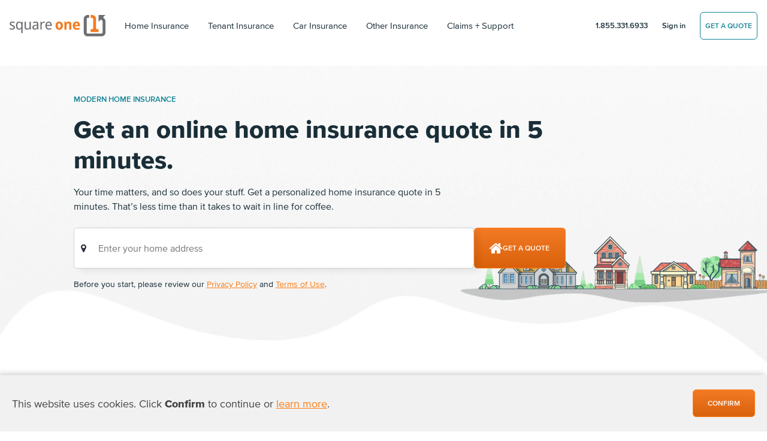

--- FILE ---
content_type: text/html; charset=UTF-8
request_url: https://www.squareone.ca/home/bc/bowen-island
body_size: 19155
content:

<!doctype html>
<html lang="en" class="plt-mobile">
	<head>
		<title>Home Insurance In Bowen Island From $15/Month | Square One</title>
		<meta http-equiv="Content-Type" content="text/html; charset=UTF-8" />
		<meta property="og:type" content="company" />
		<meta name="viewport" content="width=device-width, initial-scale=1, shrink-to-fit=no">
		<meta name="theme-color" content="#fd7e14">
		<meta name="google-site-verification" content="llRRBQ30co6SI6oQ8yraERUQ_NXvatnGL7kFJGCqAUQ" />
		<meta name='robots' content='noindex, nofollow' />
	<style>img:is([sizes="auto" i], [sizes^="auto," i]) { contain-intrinsic-size: 3000px 1500px }</style>
	<link rel="alternate" hreflang="en" href="https://www.squareone.ca/home/bc/bowen-island" />
<link rel="alternate" hreflang="x-default" href="https://www.squareone.ca/home/bc/bowen-island" />

	<!-- This site is optimized with the Yoast SEO plugin v25.7 - https://yoast.com/wordpress/plugins/seo/ -->
	<meta name="description" content="Buy home insurance in Bowen Island for as little as $15/month. Get a free online home insurance quote in 5 minutes from Square One." />
	<meta property="og:locale" content="en_US" />
	<meta property="og:type" content="article" />
	<meta property="og:title" content="Home Insurance In Bowen Island From $15/Month | Square One" />
	<meta property="og:description" content="Buy home insurance in Bowen Island for as little as $15/month. Get a free online home insurance quote in 5 minutes from Square One." />
	<meta property="og:url" content="https://www.squareone.ca/home/bc/bowen-island" />
	<meta property="og:site_name" content="Affordable Home and Car Insurance" />
	<meta property="article:publisher" content="https://www.facebook.com/squareoneinsurance" />
	<meta property="article:modified_time" content="2024-04-23T18:17:08+00:00" />
	<meta name="twitter:card" content="summary_large_image" />
	<script type="application/ld+json" class="yoast-schema-graph">{"@context":"https://schema.org","@graph":[{"@type":"WebPage","@id":"https://www.squareone.ca/home/bc/bowen-island","url":"https://www.squareone.ca/home/bc/bowen-island","name":"Home Insurance In Bowen Island From $15/Month | Square One","isPartOf":{"@id":"https://www.squareone.ca/#website"},"datePublished":"2013-04-25T00:10:34+00:00","dateModified":"2024-04-23T18:17:08+00:00","description":"Buy home insurance in Bowen Island for as little as $15/month. Get a free online home insurance quote in 5 minutes from Square One.","inLanguage":"en-US","potentialAction":[{"@type":"ReadAction","target":["https://www.squareone.ca/home/bc/bowen-island"]}]},{"@type":"WebSite","@id":"https://www.squareone.ca/#website","url":"https://www.squareone.ca/","name":"Affordable Home and Car Insurance","description":"Get personalized home or car insurance quotes in just 5 minutes.","publisher":{"@id":"https://www.squareone.ca/#organization"},"potentialAction":[{"@type":"SearchAction","target":{"@type":"EntryPoint","urlTemplate":"https://www.squareone.ca/?s={search_term_string}"},"query-input":{"@type":"PropertyValueSpecification","valueRequired":true,"valueName":"search_term_string"}}],"inLanguage":"en-US"},{"@type":"Organization","@id":"https://www.squareone.ca/#organization","name":"Square One Insurance Services","alternateName":"Square One","url":"https://www.squareone.ca/","logo":{"@type":"ImageObject","inLanguage":"en-US","@id":"https://www.squareone.ca/#/schema/logo/image/","url":"https://sq1-wordpress-prod.s3.us-west-2.amazonaws.com/wp-content/uploads/2021/04/09094743/square-one-logomark-default-md-1.png","contentUrl":"https://sq1-wordpress-prod.s3.us-west-2.amazonaws.com/wp-content/uploads/2021/04/09094743/square-one-logomark-default-md-1.png","width":100,"height":100,"caption":"Square One Insurance Services"},"image":{"@id":"https://www.squareone.ca/#/schema/logo/image/"},"sameAs":["https://www.facebook.com/squareoneinsurance","https://twitter.com/1sq1","http://www.youtube.com/user/square1insurance","http://www.linkedin.com/company/square-one-insurance"]}]}</script>
	<!-- / Yoast SEO plugin. -->


<link rel="alternate" type="application/rss+xml" title="Affordable Home and Car Insurance &raquo; Bowen Island Home Insurance Comments Feed" href="https://www.squareone.ca/home/bc/bowen-island/feed" />
<style id='classic-theme-styles-inline-css' type='text/css'>
/*! This file is auto-generated */
.wp-block-button__link{color:#fff;background-color:#32373c;border-radius:9999px;box-shadow:none;text-decoration:none;padding:calc(.667em + 2px) calc(1.333em + 2px);font-size:1.125em}.wp-block-file__button{background:#32373c;color:#fff;text-decoration:none}
</style>
<style id='global-styles-inline-css' type='text/css'>
:root{--wp--preset--aspect-ratio--square: 1;--wp--preset--aspect-ratio--4-3: 4/3;--wp--preset--aspect-ratio--3-4: 3/4;--wp--preset--aspect-ratio--3-2: 3/2;--wp--preset--aspect-ratio--2-3: 2/3;--wp--preset--aspect-ratio--16-9: 16/9;--wp--preset--aspect-ratio--9-16: 9/16;--wp--preset--color--black: #000000;--wp--preset--color--cyan-bluish-gray: #abb8c3;--wp--preset--color--white: #ffffff;--wp--preset--color--pale-pink: #f78da7;--wp--preset--color--vivid-red: #cf2e2e;--wp--preset--color--luminous-vivid-orange: #ff6900;--wp--preset--color--luminous-vivid-amber: #fcb900;--wp--preset--color--light-green-cyan: #7bdcb5;--wp--preset--color--vivid-green-cyan: #00d084;--wp--preset--color--pale-cyan-blue: #8ed1fc;--wp--preset--color--vivid-cyan-blue: #0693e3;--wp--preset--color--vivid-purple: #9b51e0;--wp--preset--gradient--vivid-cyan-blue-to-vivid-purple: linear-gradient(135deg,rgba(6,147,227,1) 0%,rgb(155,81,224) 100%);--wp--preset--gradient--light-green-cyan-to-vivid-green-cyan: linear-gradient(135deg,rgb(122,220,180) 0%,rgb(0,208,130) 100%);--wp--preset--gradient--luminous-vivid-amber-to-luminous-vivid-orange: linear-gradient(135deg,rgba(252,185,0,1) 0%,rgba(255,105,0,1) 100%);--wp--preset--gradient--luminous-vivid-orange-to-vivid-red: linear-gradient(135deg,rgba(255,105,0,1) 0%,rgb(207,46,46) 100%);--wp--preset--gradient--very-light-gray-to-cyan-bluish-gray: linear-gradient(135deg,rgb(238,238,238) 0%,rgb(169,184,195) 100%);--wp--preset--gradient--cool-to-warm-spectrum: linear-gradient(135deg,rgb(74,234,220) 0%,rgb(151,120,209) 20%,rgb(207,42,186) 40%,rgb(238,44,130) 60%,rgb(251,105,98) 80%,rgb(254,248,76) 100%);--wp--preset--gradient--blush-light-purple: linear-gradient(135deg,rgb(255,206,236) 0%,rgb(152,150,240) 100%);--wp--preset--gradient--blush-bordeaux: linear-gradient(135deg,rgb(254,205,165) 0%,rgb(254,45,45) 50%,rgb(107,0,62) 100%);--wp--preset--gradient--luminous-dusk: linear-gradient(135deg,rgb(255,203,112) 0%,rgb(199,81,192) 50%,rgb(65,88,208) 100%);--wp--preset--gradient--pale-ocean: linear-gradient(135deg,rgb(255,245,203) 0%,rgb(182,227,212) 50%,rgb(51,167,181) 100%);--wp--preset--gradient--electric-grass: linear-gradient(135deg,rgb(202,248,128) 0%,rgb(113,206,126) 100%);--wp--preset--gradient--midnight: linear-gradient(135deg,rgb(2,3,129) 0%,rgb(40,116,252) 100%);--wp--preset--font-size--small: 13px;--wp--preset--font-size--medium: 20px;--wp--preset--font-size--large: 36px;--wp--preset--font-size--x-large: 42px;--wp--preset--spacing--20: 0.44rem;--wp--preset--spacing--30: 0.67rem;--wp--preset--spacing--40: 1rem;--wp--preset--spacing--50: 1.5rem;--wp--preset--spacing--60: 2.25rem;--wp--preset--spacing--70: 3.38rem;--wp--preset--spacing--80: 5.06rem;--wp--preset--shadow--natural: 6px 6px 9px rgba(0, 0, 0, 0.2);--wp--preset--shadow--deep: 12px 12px 50px rgba(0, 0, 0, 0.4);--wp--preset--shadow--sharp: 6px 6px 0px rgba(0, 0, 0, 0.2);--wp--preset--shadow--outlined: 6px 6px 0px -3px rgba(255, 255, 255, 1), 6px 6px rgba(0, 0, 0, 1);--wp--preset--shadow--crisp: 6px 6px 0px rgba(0, 0, 0, 1);}:where(.is-layout-flex){gap: 0.5em;}:where(.is-layout-grid){gap: 0.5em;}body .is-layout-flex{display: flex;}.is-layout-flex{flex-wrap: wrap;align-items: center;}.is-layout-flex > :is(*, div){margin: 0;}body .is-layout-grid{display: grid;}.is-layout-grid > :is(*, div){margin: 0;}:where(.wp-block-columns.is-layout-flex){gap: 2em;}:where(.wp-block-columns.is-layout-grid){gap: 2em;}:where(.wp-block-post-template.is-layout-flex){gap: 1.25em;}:where(.wp-block-post-template.is-layout-grid){gap: 1.25em;}.has-black-color{color: var(--wp--preset--color--black) !important;}.has-cyan-bluish-gray-color{color: var(--wp--preset--color--cyan-bluish-gray) !important;}.has-white-color{color: var(--wp--preset--color--white) !important;}.has-pale-pink-color{color: var(--wp--preset--color--pale-pink) !important;}.has-vivid-red-color{color: var(--wp--preset--color--vivid-red) !important;}.has-luminous-vivid-orange-color{color: var(--wp--preset--color--luminous-vivid-orange) !important;}.has-luminous-vivid-amber-color{color: var(--wp--preset--color--luminous-vivid-amber) !important;}.has-light-green-cyan-color{color: var(--wp--preset--color--light-green-cyan) !important;}.has-vivid-green-cyan-color{color: var(--wp--preset--color--vivid-green-cyan) !important;}.has-pale-cyan-blue-color{color: var(--wp--preset--color--pale-cyan-blue) !important;}.has-vivid-cyan-blue-color{color: var(--wp--preset--color--vivid-cyan-blue) !important;}.has-vivid-purple-color{color: var(--wp--preset--color--vivid-purple) !important;}.has-black-background-color{background-color: var(--wp--preset--color--black) !important;}.has-cyan-bluish-gray-background-color{background-color: var(--wp--preset--color--cyan-bluish-gray) !important;}.has-white-background-color{background-color: var(--wp--preset--color--white) !important;}.has-pale-pink-background-color{background-color: var(--wp--preset--color--pale-pink) !important;}.has-vivid-red-background-color{background-color: var(--wp--preset--color--vivid-red) !important;}.has-luminous-vivid-orange-background-color{background-color: var(--wp--preset--color--luminous-vivid-orange) !important;}.has-luminous-vivid-amber-background-color{background-color: var(--wp--preset--color--luminous-vivid-amber) !important;}.has-light-green-cyan-background-color{background-color: var(--wp--preset--color--light-green-cyan) !important;}.has-vivid-green-cyan-background-color{background-color: var(--wp--preset--color--vivid-green-cyan) !important;}.has-pale-cyan-blue-background-color{background-color: var(--wp--preset--color--pale-cyan-blue) !important;}.has-vivid-cyan-blue-background-color{background-color: var(--wp--preset--color--vivid-cyan-blue) !important;}.has-vivid-purple-background-color{background-color: var(--wp--preset--color--vivid-purple) !important;}.has-black-border-color{border-color: var(--wp--preset--color--black) !important;}.has-cyan-bluish-gray-border-color{border-color: var(--wp--preset--color--cyan-bluish-gray) !important;}.has-white-border-color{border-color: var(--wp--preset--color--white) !important;}.has-pale-pink-border-color{border-color: var(--wp--preset--color--pale-pink) !important;}.has-vivid-red-border-color{border-color: var(--wp--preset--color--vivid-red) !important;}.has-luminous-vivid-orange-border-color{border-color: var(--wp--preset--color--luminous-vivid-orange) !important;}.has-luminous-vivid-amber-border-color{border-color: var(--wp--preset--color--luminous-vivid-amber) !important;}.has-light-green-cyan-border-color{border-color: var(--wp--preset--color--light-green-cyan) !important;}.has-vivid-green-cyan-border-color{border-color: var(--wp--preset--color--vivid-green-cyan) !important;}.has-pale-cyan-blue-border-color{border-color: var(--wp--preset--color--pale-cyan-blue) !important;}.has-vivid-cyan-blue-border-color{border-color: var(--wp--preset--color--vivid-cyan-blue) !important;}.has-vivid-purple-border-color{border-color: var(--wp--preset--color--vivid-purple) !important;}.has-vivid-cyan-blue-to-vivid-purple-gradient-background{background: var(--wp--preset--gradient--vivid-cyan-blue-to-vivid-purple) !important;}.has-light-green-cyan-to-vivid-green-cyan-gradient-background{background: var(--wp--preset--gradient--light-green-cyan-to-vivid-green-cyan) !important;}.has-luminous-vivid-amber-to-luminous-vivid-orange-gradient-background{background: var(--wp--preset--gradient--luminous-vivid-amber-to-luminous-vivid-orange) !important;}.has-luminous-vivid-orange-to-vivid-red-gradient-background{background: var(--wp--preset--gradient--luminous-vivid-orange-to-vivid-red) !important;}.has-very-light-gray-to-cyan-bluish-gray-gradient-background{background: var(--wp--preset--gradient--very-light-gray-to-cyan-bluish-gray) !important;}.has-cool-to-warm-spectrum-gradient-background{background: var(--wp--preset--gradient--cool-to-warm-spectrum) !important;}.has-blush-light-purple-gradient-background{background: var(--wp--preset--gradient--blush-light-purple) !important;}.has-blush-bordeaux-gradient-background{background: var(--wp--preset--gradient--blush-bordeaux) !important;}.has-luminous-dusk-gradient-background{background: var(--wp--preset--gradient--luminous-dusk) !important;}.has-pale-ocean-gradient-background{background: var(--wp--preset--gradient--pale-ocean) !important;}.has-electric-grass-gradient-background{background: var(--wp--preset--gradient--electric-grass) !important;}.has-midnight-gradient-background{background: var(--wp--preset--gradient--midnight) !important;}.has-small-font-size{font-size: var(--wp--preset--font-size--small) !important;}.has-medium-font-size{font-size: var(--wp--preset--font-size--medium) !important;}.has-large-font-size{font-size: var(--wp--preset--font-size--large) !important;}.has-x-large-font-size{font-size: var(--wp--preset--font-size--x-large) !important;}
:where(.wp-block-post-template.is-layout-flex){gap: 1.25em;}:where(.wp-block-post-template.is-layout-grid){gap: 1.25em;}
:where(.wp-block-columns.is-layout-flex){gap: 2em;}:where(.wp-block-columns.is-layout-grid){gap: 2em;}
:root :where(.wp-block-pullquote){font-size: 1.5em;line-height: 1.6;}
</style>
<link rel="https://api.w.org/" href="https://www.squareone.ca/wp-json/" /><link rel="alternate" title="JSON" type="application/json" href="https://www.squareone.ca/wp-json/wp/v2/pages/13790" /><link rel="EditURI" type="application/rsd+xml" title="RSD" href="https://www.squareone.ca/xmlrpc.php?rsd" />
<meta name="generator" content="WordPress 6.8.2" />
<link rel='shortlink' href='https://www.squareone.ca/?p=13790' />
<link rel="alternate" title="oEmbed (JSON)" type="application/json+oembed" href="https://www.squareone.ca/wp-json/oembed/1.0/embed?url=https%3A%2F%2Fwww.squareone.ca%2Fhome%2Fbc%2Fbowen-island" />
<link rel="alternate" title="oEmbed (XML)" type="text/xml+oembed" href="https://www.squareone.ca/wp-json/oembed/1.0/embed?url=https%3A%2F%2Fwww.squareone.ca%2Fhome%2Fbc%2Fbowen-island&#038;format=xml" />
<script type="text/javascript">
(function(url){
	if(/(?:Chrome\/26\.0\.1410\.63 Safari\/537\.31|WordfenceTestMonBot)/.test(navigator.userAgent)){ return; }
	var addEvent = function(evt, handler) {
		if (window.addEventListener) {
			document.addEventListener(evt, handler, false);
		} else if (window.attachEvent) {
			document.attachEvent('on' + evt, handler);
		}
	};
	var removeEvent = function(evt, handler) {
		if (window.removeEventListener) {
			document.removeEventListener(evt, handler, false);
		} else if (window.detachEvent) {
			document.detachEvent('on' + evt, handler);
		}
	};
	var evts = 'contextmenu dblclick drag dragend dragenter dragleave dragover dragstart drop keydown keypress keyup mousedown mousemove mouseout mouseover mouseup mousewheel scroll'.split(' ');
	var logHuman = function() {
		if (window.wfLogHumanRan) { return; }
		window.wfLogHumanRan = true;
		var wfscr = document.createElement('script');
		wfscr.type = 'text/javascript';
		wfscr.async = true;
		wfscr.src = url + '&r=' + Math.random();
		(document.getElementsByTagName('head')[0]||document.getElementsByTagName('body')[0]).appendChild(wfscr);
		for (var i = 0; i < evts.length; i++) {
			removeEvent(evts[i], logHuman);
		}
	};
	for (var i = 0; i < evts.length; i++) {
		addEvent(evts[i], logHuman);
	}
})('//www.squareone.ca/?wordfence_lh=1&hid=C695EB647F14725E13ADDC384832CA99');
</script><meta name="generator" content="WPML ver:4.7.4 stt:1,4;" />
<script>
			document.addEventListener( "DOMContentLoaded", function() {
				var div, i,
					youtubePlayers = document.getElementsByClassName( "video-seo-youtube-player" );
				for ( i = 0; i < youtubePlayers.length; i++ ) {
					div = document.createElement( "div" );
					div.className = "video-seo-youtube-embed-loader";
					div.setAttribute( "data-id", youtubePlayers[ i ].dataset.id );
					div.setAttribute( "tabindex", "0" );
					div.setAttribute( "role", "button" );
					div.setAttribute( "aria-label", "Load YouTube video" );
					div.innerHTML = videoSEOGenerateYouTubeThumbnail( youtubePlayers[ i ].dataset.id );
					div.addEventListener( "click", videoSEOGenerateYouTubeIframe );
					div.addEventListener( "keydown", videoSEOYouTubeThumbnailHandleKeydown );
					div.addEventListener( "keyup", videoSEOYouTubeThumbnailHandleKeyup );
					youtubePlayers[ i ].appendChild( div );
				}
			} );

			function videoSEOGenerateYouTubeThumbnail( id ) {
				var thumbnail = '<picture class="video-seo-youtube-picture">\n' +
					'<source class="video-seo-source-to-maybe-replace" media="(min-width: 801px)" srcset="https://i.ytimg.com/vi/' + id + '/maxresdefault.jpg" >\n' +
					'<source class="video-seo-source-hq" media="(max-width: 800px)" srcset="https://i.ytimg.com/vi/' + id + '/hqdefault.jpg">\n' +
					'<img onload="videoSEOMaybeReplaceMaxResSourceWithHqSource( event );" src="https://i.ytimg.com/vi/' + id + '/hqdefault.jpg" width="480" height="360" loading="eager" alt="">\n' +
					'</picture>\n',
					play = '<div class="video-seo-youtube-player-play"></div>';
				return thumbnail.replace( "ID", id ) + play;
			}

			function videoSEOMaybeReplaceMaxResSourceWithHqSource( event ) {
				var sourceMaxRes,
					sourceHighQuality,
					loadedThumbnail = event.target,
					parent = loadedThumbnail.parentNode;

				if ( loadedThumbnail.naturalWidth < 150 ) {
					sourceMaxRes = parent.querySelector(".video-seo-source-to-maybe-replace");
					sourceHighQuality = parent.querySelector(".video-seo-source-hq");
					sourceMaxRes.srcset = sourceHighQuality.srcset;
					parent.className = "video-seo-youtube-picture video-seo-youtube-picture-replaced-srcset";
				}
			}

			function videoSEOYouTubeThumbnailHandleKeydown( event ) {
				if ( event.keyCode !== 13 && event.keyCode !== 32 ) {
					return;
				}

				if ( event.keyCode === 13 ) {
					videoSEOGenerateYouTubeIframe( event );
				}

				if ( event.keyCode === 32 ) {
					event.preventDefault();
				}
			}

			function videoSEOYouTubeThumbnailHandleKeyup( event ) {
				if ( event.keyCode !== 32 ) {
					return;
				}

				videoSEOGenerateYouTubeIframe( event );
			}

			function videoSEOGenerateYouTubeIframe( event ) {
				var el = ( event.type === "click" ) ? this : event.target,
					iframe = document.createElement( "iframe" );

				iframe.setAttribute( "src", "https://www.youtube.com/embed/" + el.dataset.id + "?autoplay=1&enablejsapi=1&origin=https%3A%2F%2Fwww.squareone.ca" );
				iframe.setAttribute( "frameborder", "0" );
				iframe.setAttribute( "allowfullscreen", "1" );
				iframe.setAttribute( "allow", "accelerometer; autoplay; clipboard-write; encrypted-media; gyroscope; picture-in-picture" );
				el.parentNode.replaceChild( iframe, el );
			}
		</script><script type='text/javascript'>/* <![CDATA[ */var soiCultureVariables = {"url":"https:\/\/www.squareone.ca\/wp-admin\/admin-ajax.php","nonce":"87401d9e90"}/* ]]> */</script><link rel="icon" href="https://cdn.squareone.ca/wp-content/uploads/2018/05/14075745/cropped-Icon-60-1-1-32x32.png" sizes="32x32" />
<link rel="icon" href="https://cdn.squareone.ca/wp-content/uploads/2018/05/14075745/cropped-Icon-60-1-1-192x192.png" sizes="192x192" />
<link rel="apple-touch-icon" href="https://cdn.squareone.ca/wp-content/uploads/2018/05/14075745/cropped-Icon-60-1-1-180x180.png" />
<meta name="msapplication-TileImage" content="https://cdn.squareone.ca/wp-content/uploads/2018/05/14075745/cropped-Icon-60-1-1-270x270.png" />

				<link rel="preload" as="font" type="font/woff2" crossorigin="anonymous" href="/sales/fonts/3587FC_20_0.woff2"> <!-- 400 Regular -->
<link rel="preload" as="font" type="font/woff2" crossorigin="anonymous" href="/sales/fonts/3587FC_24_0.woff2"> <!-- 600 Semi-bold -->
<link rel="preload" as="font" type="font/woff2" crossorigin="anonymous" href="/sales/fonts/3587FC_D_0.woff2"> <!-- 800 Ex. bold -->

<style>
*,
::after,
::before {
	box-sizing: border-box
}

html {
	font-family: sans-serif;
	line-height: 1.15;
	-webkit-text-size-adjust: 100%;
	font-size: 1rem;
	background: #2b303d
}

header,
main,
nav,
section {
	display: block
}

body {
	font-family: proxima-nova, sans-serif;
	font-size: 1rem;
	font-weight: 400;
	line-height: 1.5;
	color: #1a2e38;
	text-align: left;
	background-color: #fff;
	-moz-osx-font-smoothing: grayscale;
	margin: 0;
}

.h1,
.h2,
.h6,
h1,
h2 {
	margin-bottom: 1.5rem;
	font-family: proxima-nova, sans-serif;
	font-weight: 700;
	line-height: 1.25
}

.h1,
h1 {
	font-size: 2.625rem;
	font-weight: 800;
	margin-bottom: 1.5rem
}

.h2,
h2 {
	font-size: 2.125rem
}

.h6 {
	font-size: .8125rem;
	font-weight: 700
}

.container-fluid {
	width: 100%;
	padding-right: 16px;
	padding-left: 16px;
	margin-right: auto;
	margin-left: auto;
	max-width: 1280px
}

.row {
	display: flex;
	flex-wrap: wrap;
	margin-right: -16px;
	margin-left: -16px
}

.col-12,
.col-lg-5,
.col-lg-6,
.col-lg-9,
.col-xl-8 {
	position: relative;
	width: 100%;
	padding-right: 16px;
	padding-left: 16px
}

.col-12 {
	-webkit-box-flex: 0;
	flex: 0 0 100%;
	max-width: 100%
}

.form-control {
	display: block;
	width: 100%;
	height: 54px;
	font-size: 1rem;
	font-weight: 400;
	line-height: 1.5;
	color: #2a2f3c;
	background-color: #fff;
	background-clip: padding-box;
	border: 0 solid #87868a;
	border-radius: .25rem;
	padding: .375rem 1.6rem
}

.btn {
	display: inline-block;
	font-weight: 700;
	color: #1a2e38;
	text-align: center;
	vertical-align: middle;
	background-color: transparent;
	border: 1px solid transparent;
	font-size: .75rem;
	line-height: 1;
	border-radius: .25rem;
	text-transform: uppercase;
	padding: 1.4rem 1.6rem
}

.btn-primary{
	color:white;
	background-color:#fd7e14;
	border-color:#fd7e14
}

.input-group {
	position: relative;
	display: flex;
	flex-wrap: wrap;
	-webkit-box-align: stretch;
	align-items: stretch;
	width: 100%;
	box-shadow: 0 12px 44px 0 rgba(0, 0, 0, .12);
	border-radius: .25rem
}

.input-group>.form-control {
	position: relative;
	-webkit-box-flex: 1;
	flex: 1 1 0;
	min-width: 0;
	margin-bottom: 0
}

.input-group>.form-control:not(:first-child) {
	border-top-left-radius: 0;
	border-bottom-left-radius: 0
}

.input-group-prepend {
	display: flex;
	margin-right: 0
}

.input-group-text {
	display: flex;
	-webkit-box-align: center;
	align-items: center;
	margin-bottom: 0;
	font-size: 1rem;
	font-weight: 400;
	line-height: 1.5;
	color: #2a2f3c;
	text-align: center;
	white-space: nowrap;
	background-color: #e7eaeb;
	border: 0 solid #87868a;
	border-radius: .25rem;
	padding: .375rem 1.6rem
}

.input-group>.input-group-prepend>.input-group-text {
	border-top-right-radius: 0;
	border-bottom-right-radius: 0
}

.navbar {
	position: relative;
	display: flex;
	flex-wrap: wrap;
	-webkit-box-align: center;
	align-items: center;
	-webkit-box-pack: justify;
	justify-content: space-between;
	padding: .5rem 1rem;
}

.navbar-brand {
	display: inline-block;
	padding-top: .03125rem;
	padding-bottom: .03125rem;
	margin-right: 1rem;
	font-size: 1.625rem;
	line-height: inherit;
	white-space: nowrap;
	width: 160px;
	height: 37px;
}

.navbar-toggler {
	width: 40px;
	height: 34px;
}

.navbar-nav {
	display: flex;
	-webkit-box-orient: vertical;
	-webkit-box-direction: normal;
	flex-direction: column;
	padding-left: 0;
	margin-bottom: 0;
	list-style: none
}

.bg-dark {
	background-color: #2b303d!important
}

.bg-white {
	background-color: #fff!important
}

.border-0 {
	border: 0!important
}

.d-none {
	display: none!important
}

.d-inline-block {
	display: inline-block!important
}

.d-flex {
	display: flex!important
}

.flex-column {
	-webkit-box-orient: vertical!important;
	-webkit-box-direction: normal!important;
	flex-direction: column!important
}

.flex-grow-1 {
	-webkit-box-flex: 1!important;
	flex-grow: 1!important
}

.justify-content-center {
	-webkit-box-pack: center!important;
	justify-content: center!important
}

.align-items-center {
	-webkit-box-align: center!important;
	align-items: center!important
}

.w-100 {
	width: 100%!important
}

.me-auto {
	margin-right: auto!important
}

.text-nowrap {
	white-space: nowrap!important
}

.text-left {
	text-align: left!important
}

.text-right {
	text-align: right!important
}

.text-center {
	text-align: center!important
}

.text-uppercase {
	text-transform: uppercase!important
}

.text-white {
	color: #fff!important
}

.text-primary {
	color: #fd7e14!important
}

.no-wrap {
	white-space: nowrap
}

.bg-shape {
	background-color: transparent;
	background-repeat: no-repeat;
	background-size: auto 100%;
	background-position: center center
}

.c-hamburger {
	display: none;
}


.input-group .input-group-prepend .input-group-text {
	background: #fff;
	padding: 0 .3rem 0 .9rem
}

.input-group .form-control {
	height: 58px
}

.h1,
.h2,
h1,
h2 {
	line-height: 1.25
}

.h6:last-child,
p:last-child {
	margin-bottom: 0
}

.text-uc-first:first-letter {
	text-transform: uppercase
}

header.page-header .btn {
	padding: 1rem 1.5rem
}

header.page-header .navbar {
	padding-top: 1.5rem;
	padding-bottom: 1.5rem
}

.qw-hero.jumbotron-container {
	position: relative;
	padding-bottom: 7.7rem
}

.qw-hero.jumbotron-container .hero {
	width: 200vw;
	position: relative;
	max-width: 330px;
	bottom: 152px
}

main {
	overflow-x: hidden;
	z-index: 0;
	position: relative
}

h1,
h2,
p,
ul {
	margin-top: 0;
	margin-bottom: 1.5rem
}

.mb-4 { margin-bottom: 1rem; }

.bar-across-top {
	display: none;
	width: 100%;
	background: #f47b26;
	color: #fff;
	padding: .25em;
	flex-direction: column;
}

.cookie-consent-bar-across-bottom {
    position: fixed;
    bottom: 0;
    width: 100%;
    box-shadow: -4px -1px 10px 0px rgba(32, 33, 36, .28);
    background-color: #f1f1f1;
    z-index: 10001;
    color: #444444;
}

.cookie-consent-bar-across-bottom .cookie-btn {
    padding: 1rem 1.5rem;
}

@media screen and (max-width: 767px) {
    .cookie-consent-bar-across-bottom .lead {
        font-size: 1rem;
    }
}

.pcaposition {
    top: 63px !important;
    left: 0 !important;
}

.customized-greeting {
    display: block;
    height: 1.2em;
    line-height: 1.2;
}

.customized-greeting.has-text {
    height: auto;
}

.qw-hero.logged-in .customized-greeting {
    visibility: visible;
}

#recent-policies {
    min-height: 398px;
    display: block;
    position: relative;
}

@media screen and (min-width: 992px) {
	.bar-across-top { position: absolute; top: 0; flex-direction: row; }
	.bar-across-top div { display: inline-block; }
	.bar-across-top a:last-child { width: auto !important; float: right; margin-left: 1rem; }
	.bar-across-top a:last-child span { display: none; }
	.bar-across-top .other-site-link { display: inline; }
	body:before {
		content: 'bar-across-top-desktop-large';
		display: none;
		visibility: hidden
	}
}

.collapse:not(.show),
.hidden {
	display: none !important;
}

.navbar-light .navbar-brand,
.navbar-light .navbar-nav .nav-link,
header.page-header,
header.page-header a:not(.btn) {
	color: #1a2e38
}

.btn:not(.btn-link),
header.page-header a {
	text-decoration: none
}

@media screen and (max-width: 1200px) {
	.page-home .sq1-quote-widget { margin-bottom: 1rem; }
	#populate_recent_reviews { min-height: 775px; }
	.page-home .qw-hero { min-height: 560px; }
}

@media screen and (max-width: 992px) {
	#populate_recent_reviews { min-height: 600px; }
}

@media screen and (max-width: 768px) {
	.page-home .sq1-quote-widget { margin-bottom: 1rem; }
	#populate_recent_reviews { min-height: 630px; }
	.page-home .qw-hero { min-height: 471px; }
}

@media screen and (max-width: 440px) {
	#populate_recent_reviews { min-height: 860px; }
	.page-home .qw-hero { min-height: 535px; }
}

@media all and (max-width: 340px) {
	#populate_recent_reviews { min-height: 1000px; }
}
</style>		<!-- Google Tag manager -->
<style>.async-hide {opacity: 0 !important}</style>
<script defer src="/sales/js/soi/deferLoadingAnalytics.js"></script>

<!-- Bing ads -->
<script>
(function(w, d, t, r, u) {
	var f, n, i;
	w[u] = w[u] || [], f = function() {
		var o = {ti: "4024508"};
		o.q = w[u], w[u] = new UET(o), w[u].push("pageLoad")
	}, n = d.createElement(t), n.src = r, n.async = 1, n.onload = n.onreadystatechange = function() {
		var s = this.readyState;
		s && s !== "loaded" && s !== "complete" || (f(), n.onload = n.onreadystatechange = null)
	}, i = d.getElementsByTagName(t)[0], i.parentNode.insertBefore(n, i)
})(window, document, "script", "/sales/js/vendors/bing.bat.js", "uetq");
</script>

<!-- Piwik -->
<script type="text/javascript">
var _paq = _paq || [];
_paq.push(['enableLinkTracking']);
(function() {
	var u="//piwik.squareone.ca/";
	_paq.push(['setTrackerUrl', u+'piwik.php']);

	//strip out the quote specific id from the end of the string (if present).
	_paq.push(['setCustomUrl', window.location.pathname.replace(/\/(\d)+$/, '')]);
	_paq.push(['enableHeartBeatTimer']);

	
	
    
	
	
	_paq.push(['setSiteId', 1]);
	var d=document, g=d.createElement('script'), s=d.getElementsByTagName('script')[0];
	g.type='text/javascript'; g.async=true; g.defer=true; g.src=u+'piwik.js'; s.parentNode.insertBefore(g,s);
})();
_paq.push(['trackPageView']); // Has to be last to send the above set stuff to piwik.
</script>
<noscript><p><img src="//piwik.squareone.ca/piwik.php?idsite=1" style="border:0;" alt="" /></p></noscript>
<!-- End Piwik Code -->
		<script type="importmap">
{
	"imports": {
		"vue": "https://unpkg.com/vue@3.5.14/dist/vue.esm-browser.prod.js",
		"PillsAndContentComponent": "/sales/js/1-pills-and-content-component.js",
		"PillContentComponent": "/sales/js/1-pill-content-component.js",
		"PillNavComponent": "/sales/js/1-pill-nav-component.js"
	},
	"integrity": {
	    "https://unpkg.com/vue@3.5.14/dist/vue.esm-browser.prod.js": "sha384-6egfxjScwJ1v4B0fEp/hujI9bv708KT78GmXAbQI++iZAWj1lYR+q8P80hq8xAc+"
	}
}
</script>
		<link rel="preload" href="/sales/css/soiPublic.1768456566.css" as="style">
		<link rel="stylesheet" href="/sales/css/soiPublic.1768456566.css">
	</head>

	<body class="sq1-public">
		
		<header class="page-header">
    <div class="container-fluid">
        <nav class="navbar navbar-expand-lg navbar-light px-0">
	        <div class="d-flex align-items-center">
	            <a class="navbar-brand ps-xs-0" href="https://www.squareone.ca">
					<img class="navbar-brand-img" src="/sales/images/logos/square-one-logo.svg" alt="Square One Insurance Logo" width="160" loading="lazy" />
				</a>
	        </div>

			<button onclick="disableScrolling()" class="navbar-toggler collapsed d-lg-none c-hamburger" type="button" data-bs-toggle="collapse" data-bs-target="#mainnav" aria-controls="mainnav" aria-expanded="false" aria-label="Toggle navigation">
				<span>menu</span>
			</button>

            <div class="navbar-collapse collapse d-flex align-items-center flex-column flex-lg-row" id="mainnav">
				<button onclick="enableScrolling()" class="navbar-toggler collapsed d-lg-none c-hamburger position-absolute" type="button" data-bs-toggle="collapse" data-bs-target="#mainnav" aria-controls="mainnav" aria-expanded="false" aria-label="Toggle navigation" style="right: 1rem; top: 1rem;">
					<span>menu</span>
				</button>

                <ul class="navbar-nav me-auto pe-3 mt-lg-0 mt-7 text-center text-lg-left d-flex flex-lg-row justify-content-center flex-grow-1 flex-lg-grow-0">
					<li class="nav-item">
						<a class="nav-link" href="https://www.squareone.ca/home">Home Insurance</a>
					</li>

					<li class="nav-item">
						<a class="nav-link" href="https://www.squareone.ca/tenant">Tenant Insurance</a>
					</li>

					<li class="nav-item">
						<a class="nav-link" href="https://www.squareone.ca/car">Car Insurance</a>
					</li>

					<li class="nav-item">
						<a class="nav-link" href="https://www.squareone.ca/policy-types">Other Insurance</a>
					</li>

					<li class="nav-item">
						<a class="nav-link" href="https://www.squareone.ca/support">Claims + Support</a>
					</li>
                </ul>

				<!-- Note: This one shows in mobile nav -->
	            <div class="d-inline-block d-lg-none mt-lg-0 mt-6 flex-grow-1 flex-lg-grow-0 mb-5">
                    <a href="https://www.squareone.ca/online-home-insurance-quote" class="btn btn-outline-primary d-inline-block ms-lg-3 ms-xl-4 me-lg-0 no-wrap">Get a quote</a>
				</div>

                <div class="h6 ps-3 my-4 my-lg-2 my-md-0 d-flex flex-column flex-lg-row align-items-lg-center text-center text-lg-right">
                    <span class="d-inline-flex pb-3 pb-lg-0">
                        <a href="tel:18553316933" class="d-inline-block sq1-phone-number">1.855.331.6933</a>
						<span class="logged-in" style="display: none;">
							<a href="/sales/account" class="ms-4">My account</a>
                        	<a href="/sales/logout" class="ms-4">Sign out</a>
						</span>
						<a href="javascript:handleSignInDialog()" class="ms-4 not-logged-in text-nowrap" style="display: none;">Sign in</a>
                    </span>

					<!-- Note: This one shows in desktop/sticky nav -->
                    <a href="https://www.squareone.ca/online-home-insurance-quote"
                       class="d-none d-lg-inline-block btn btn-outline-secondary-alt px-2 ms-lg-3 ms-xl-4 me-lg-0 no-wrap">Get a quote</a>
                </div>
            </div>
        </nav>
    </div>
</header>

<script>
// When the user scrolls down 80px from the top of the document, resize the navbar's padding and the logo's font size
window.addEventListener('scroll', function() {
	if (document.body.scrollTop > 80 || document.documentElement.scrollTop > 80) {
		document.getElementsByClassName("page-header")[0].classList.add("scrolled");
	} else {
		document.getElementsByClassName("page-header")[0].classList.remove("scrolled");
	}
});

function disableScrolling() {
	$("html.plt-mobile body").addClass('overflow-hidden');
}
function enableScrolling() {
	$("html.plt-mobile body").removeClass('overflow-hidden');
}
function handleSignInDialog() {
    //Enable scrolling for mobile
    if($('.sq1-public').hasClass("overflow-hidden")) {
        enableScrolling();
    }
    //Showing sing in dialog
    displaySigninDialog();
}
</script>		<section class="qw-hero jumbotron-container pt-0 bg-shape sub-page-jumbotron text-end">
		<div class="container-fluid">
			<div class="row">
				<div class="col-12 col-lg-9 col-xl-8 offset-lg-1 z-1">
					<div class="jumbotron px-0 pt-6 pb-9 mb-3 mb-md-4 text-start z-1">
						<div class="h6 mb-3 text-secondary-alt text-uppercase">Modern home insurance</div>
						<div class="caption w-100"> <h2 class="h1 mb-3 text-uc-first">Get an online <strong>home insurance</strong> quote in 5 minutes.</h2> </div>
                        <p class="text-uc-first px-0 w-100 w-lg-80">Your time matters, and so does your stuff. Get a personalized home insurance quote in 5 minutes. That’s less time than it takes to wait in line for coffee.</p>						
						<div id="sq1-qw-28fdaefa27df" class="sq1-quote-widget mb-3" data-quote-widget-type="HOME" data-has-custom-text="true"
						 style="min-height: 68px; height: auto"></div>
                        <p class="small w-100 w-lg-80">Before you start, please review our <a href="https://www.squareone.ca/privacy-policy" target="_blank" rel="noreferrer noopener">Privacy Policy</a> and <a href="https://www.squareone.ca/terms-of-use" target="_blank" rel="noreferrer noopener">Terms of Use</a>.</p>
					</div>
				</div>
			</div>
			<img src="/sales/images/illustrations/illustration-suburbs-neighbourhood.png" class="hero d-none d-lg-block" loading="lazy" alt="Illustration of a suburb neighbourhood"/>
		</div>
	</section>
	<div class="skyline-bottom-curve"></div>		<section class="py-5 mb-3">
            <div class="container-fluid my-6">
                <div class="row">
                    <div class="col-12 col-lg-9 offset-lg-1 mb-3">
                        <div class="h6 mb-4 text-secondary text-uppercase">Complete protection for your home and personal property</div>
                        <h1 class="text-uc-first">
                            Bowen Island home insurance from $15/month                        </h1>
                    </div>
                    <div class="col-12 col-lg-9 offset-lg-1">
	                    <p class="display-4">
		                    Looking for Bowen Island home insurance from a local name you can trust? You've come to the right place. Square One offers the only policy in North America that can be personalized to your individual needs. That means you decide what to insure, so you only pay for the protection you need. You also get to choose from a wide range of coverage and deductible options. Continue reading to learn why Square One is right for you.	                    </p>

	                    							<p class="display-4">
								Want to specifically find <strong>condo</strong>, <strong>homeowners</strong>, or <strong>tenant insurance</strong> in Bowen Island? Once again, you've come to the right place. Use the links below to get a quote and purchase the type of insurance you need.							</p>

							<ul class="display-4 ps-0" style="list-style: none;">
								<li>
									<a href='https://www.squareone.ca/condo' title='Condo Insurance'>
										Condo insurance									</a>
								</li>
								<li>
									<a href='https://www.squareone.ca/homeowners' title='Homeowners Insurance'>
										Homeowners insurance									</a>
								</li>
								<li>
									<a href='https://www.squareone.ca/tenant' title='Tenant Insurance'>
										Tenant insurance									</a>
								</li>
							</ul>
	                    
                        <a href="#populate_recent_reviews"><img src="/sales/images/icons/icon-arrow-down.svg" width="16" height="16" alt="Down arrow"></a>
                    </div>
                </div>
            </div>
        </section>
		<section id="populate_recent_reviews" class="reviews bg-shape overflow-hidden">
	    <div class="container-fluid">
	        <div v-show="showLoader" class="text-center mt-6 mb-0">
                <div class="spinner-border text-primary" role="status">
                    <span class="visually-hidden">Loading...</span>
                </div>
            </div>
	        <div class="row" v-show="!showLoader">
	            <div class="col-12 col-lg-3 offset-lg-1">
	                <div class="h6 mb-3 text-secondary-alt text-uppercase">
	                	What our customers say
                    </div>
	                <div class="mb-4">
	                	<span class="display-1">{{ totalReviews }}</span>
	                	<div class="small">Verified reviews</div>
                    </div>
	                <p>Don’t just take our word for it. Here are some of the reviews that contribute to our average rating of {{ avgScore }} stars out of 5. Want to read more? Visit our <a href="https://www.squareone.ca/reviews">reviews page</a>.</p>
	            </div>
	            <div class="col-12 col-lg-8 pt-4">
	                <div class="reviews-carousel w-100" aria-label="Slide to see more reviews">
	                    <div class="carousel-cell col-12 col-lg-6" v-for="(review,index) in reviews" :key="index">
                            <div class="card review mb-4">
                                <div class="card-body">
                                    <div class="h3">{{ review.ReviewTitle }}</div>
                                      <div class="rating small mb-3" v-if="review.ReviewRating">
                                            <span v-for="n in 5">
                                                <i v-if="n <= review.ReviewRating" class="fa fa-star"></i>
                                                <i v-else class="fa fa-star-o"></i>
                                            </span>
                                    </div>
                                    <div class="rating small mb-3" v-else>
                                            <span v-for="n in 5">
                                              <i class="fa fa-star-o"></i>
                                            </span>
                                    </div>
                                    <p>{{ review.SummaryText }}</p>
                                    <div class="review-footer">
                                        <div class="date small text-muted float-end pt-1">{{ review.ReviewedAt }}</div>
                                        <span class="fw-bold me-3">{{ review.ReviewerName }}</span>
                                        <span class="text-muted">{{ review.ReviewerCity }}, {{ review.ProvinceId }}</span>
                                    </div>
                                   
                                </div>
                            </div>
                        </div>
                    </div>
                </div>
                <div class="col-12 flickity-custom-buttons"></div>
            </div>
        </div>
	</section>

    <script src="https://cdn.jsdelivr.net/npm/vue@2.6.11/dist/vue.min.js"
        integrity="sha384-OZmxTjkv7EQo5XDMPAmIkkvywVeXw59YyYh6zq8UKfkbor13jS+5p8qMTBSA1q+F"
        crossorigin="anonymous"></script>
    <script src="https://cdn.jsdelivr.net/npm/axios@1.8.4/dist/axios.min.js" 
        integrity="sha384-06w+raHvkSL3+E7mbQ2X6DZwI5A3veU8Ba+NLrAPxxRGw4Xy78sihHDHQMustMM4" 
        crossorigin="anonymous"></script>

<script type="text/javascript">
    new Vue({
        el: '#populate_recent_reviews',
        data: {
            reviews: [],
            totalReviews: 0,
            avgScore: 0,         
            showLoader: false,
        },
     
        methods: {
            getReviews : function() {
                var self = this;
                var url = '/sales/index.php/customerReview/getHighlightedReviews';
                
                self.reviews = [];
                self.showLoader = true;

                axios.get(url, {
                    params: {
                        culture: "en_CA",                        
                    }
                })
                .then(response => {
                    self.totalReviews = response.data.totalReviews;
                    self.avgScore = response.data.avgScore;
                  
                    if (response.data.results.length) {
                        self.reviews = response.data.results;
                    }
                    self.showLoader = false;
                })
                .catch(error => {
                    self.showLoader = false;
                    console.log(error);
                });
            }          
        },
        mounted: function () {
            this.getReviews();
        }
    });
</script>	<section class="py-5 mb-3 mb-lg-5">
		<div class="container-fluid">
			<div class="row">
				<div class="col-12 col-lg-6 offset-lg-1">
					<div class="h6 mb-4 text-secondary-alt text-uppercase">Different than other providers</div>
					<h2 class="h1 mb-5 text-uc-first">home insurance customers love and trust</h2>

					<div class="row"><div class="col-12 mb-5 display-4"><p><strong><span class='average_rating'>N/A</span> out of 5.</strong> That’s how customers rate Square One Insurance Services after writing <span class='total_reviews'>N/A</span> reviews. And with an A+ rating from the Better Business Bureau, people clearly love the way we’re changing home insurance.</p></div></div>

					<div class="row">
						<div class="item col-12 col-lg-6 mb-6"><h3 class="h4">Digital platform</h3><p>With Square One, you can get a quote, buy a policy and even submit a claim – all online, from the comfort of your own home. Quotes and policies are managed through your online account or mobile app, but if you need help, expert assistance from one of our licensed insurance agents is just a webchat or phone call away.</p></div><div class="item col-12 col-lg-6 mb-6"><h3 class="h4">Superior protection</h3><p>All policies from Square One represent the highest level of protection currently available in Canada. We make it easy for you to protect your home against common perils (such as water damage and theft) and we even cover the costs of rebuilding your home to meet the latest bylaw or code changes.</p></div><div class="item col-12 col-lg-6 mb-6"><h3 class="h4">Guaranteed building replacement coverage</h3><p>Get the peace of mind you deserve. Simply insure your home to Square One’s suggested limit and, if you experience a loss, we’ll rebuild your home, even if the cost of doing so exceeds your limit of insurance.</p></div><div class="item col-12 col-lg-6 mb-6"><h3 class="h4">Personalized coverage</h3><p>All policies protect most common personal property items including laptops, smartphones and furniture. If you own specialty property (such as bicycles or fine arts) you can also add coverage to your policy. That way, you only pay to insure what you actually own.</p></div><div class="item col-12 col-lg-6 mb-6"><h3 class="h4">Need to make a claim?</h3><p>Making a claim with Square One is easy. In fact, most of the process can be done online. You’ll get your own dedicated adjuster to work with you from start to finish to make sure you’re back on your feet in no time. And, Square One pays out on over 90% of all claims submitted.</p></div><div class="item col-12 col-lg-6 mb-6"><h3 class="h4">Interest-free monthly payments</h3><p>We’re confident you’ll love our service and stay with us. That’s why we don’t lock you into a contract. With us, you can pay monthly or annually and there’s no fixed-term contract. You can also change your payment preferences through your online account.</p></div>
					</div>
				</div>

	            <div class="col-12 col-lg-5 d-none d-lg-block">
	                <img src="/sales/images/illustrations/illustration-family-balloon.png" class="w-100 pt-lg-5 mt-5" loading="lazy" alt="Illustration of a family with a balloon">
	            </div>
			</div>
		</div>
	</section>	<section class="bg-transparent">
		<img src="/sales/images/bgs/bg-mid-page-cta-general-top.svg" style="width: 100%; vertical-align: bottom; position: relative; top: 1px"/>
		
		<div class="bg-darkTeal py-3">			
			<div class="container-fluid">
				<div class="row d-flex align-items-center pb-5">
					<div class="col-12 col-md-8 offset-md-2 px-lg-5 pb-5 pb-lg-0">
						<div class="h6 mb-4 text-primary text-uppercase text-center">
							It only takes 5 minutes
						</div>		
											
						<p class="lead px-lg-5 text-white">
							<strong class="d-inline-block text-uc-first">ready for an online quote?</strong> Your time matters, and so does your stuff. Get a personalized home insurance quote in 5 minutes. That’s less time than it takes to wait in line for coffee.
						</p>			
	
						<div id="sq1-qw-610d2c9c08f8" class="sq1-quote-widget mb-4 text-white" data-quote-widget-type="HOME" data-has-custom-text="true">
							<div class="input-group input-group-focus-within bg-white my-4">
								<div>
									<div class="input-group-text">
										<i class="fa fa-map-marker d-block text-black"></i>
									</div>
								</div>
								<input type="text" class="form-control" style="padding: 10px;" placeholder="Enter an address" aria-label="Enter your address to get quote"/>
								<div>
									<button class="btn btn-primary">Get an online quote now</button>
								</div>
							</div>
						</div>
						
						<p class="small text-white">Before you start, please review our <a href="https://www.squareone.ca/privacy-policy" target="_blank" rel="noreferrer noopener">Privacy Policy</a> and <a href="https://www.squareone.ca/terms-of-use" target="_blank" rel="noreferrer noopener">Terms of Use</a>.</p>	
	
						<script type="text/javascript">
						(function() {
							document.addEventListener('soiMiscJsLoaded', function() {
						        $(document).ready(function() {
									soiQuoteWidget.processFormWidget('/sales/index.php/json_quote_widget?rand=' +Math.random(), 'qwContainer'); //populate quoting widget with content from symfony.
								});
							});
						})();
						</script>
					</div>
				</div>
			</div>
		</div>
		
		<img src="/sales/images/bgs/bg-mid-page-cta-general-bottom.svg" style="width: 100%; vertical-align: top"/>		
	</section>	<section>
        <div class="container-fluid">
            <div class="row mb-5">
                <div class="col-12 col-lg-4 offset-lg-1 pb-5">
                    <div class="h6 text-secondary-alt text-uppercase">What you really want to know</div>
                    <h3 class="h1 my-4">How are claims handled?</h3>

                    <p class="lead">The insurance industry doesn’t have the greatest reputation when it comes to claims. Many people fear their insurer will go to any length possible to avoid paying claims. At Square One, we’re different. We’re there when you need us most.</p><p class="lead">How different? Legal jargon can be confusing, so we’ve created a transparency page to translate the legal language of your policy into plain English.</p><p class="lead">We’re committed to changing how you think of insurance. We’ll make sure your claim is handled quickly and fairly.</p>

                    <a href="https://www.squareone.ca/transparency" class="btn btn-primary mt-3">See Our Transparency Page</a>
                </div>
                <div class="col-12 col-lg-5 offset-lg-1 py-5">
                    <div class="row mb-5">
                        <div class="col-12 mb-3 col-md-1 col-lg-3">
                            <img src="/sales/images/icons/icon-shield.svg" class="ms-lg-4" alt="Flag Icon" width="43">
                        </div>
                        <div class="col-12 col-md-11 col-lg-9">
                            <h4>The right protection from day one</h4>
                            <p>The biggest problem with making a claim is not having the right protection. With a policy that’s tailored to your needs, you get the best protection possible.</p>
                        </div>
                    </div>
                    <div class="row mb-5">
                        <div class="col-12 mb-3 col-md-1 col-lg-3">
                            <img src="/sales/images/icons/icon-response.svg" class="ms-lg-4" alt="Timer Icon" width="43">
                        </div>
                        <div class="col-12 col-md-11 col-lg-9">
                            <h4>Two-hour emergency response</h4>
                            <p>We guarantee a fast response when you need it most. Not an emergency? No problem. Your adjuster will still be in touch within one business day. it’s your home, and your stuff, so we keep you in the loop.</p>
                        </div>
                    </div>
                    <div class="row">
                        <div class="col-12 mb-3 col-md-1 col-lg-3">
                            <img src="/sales/images/icons/icon-one-contact.svg" class="ms-lg-4" alt="Chat Icon" width="43">
                        </div>
                        <div class="col-12 col-md-11 col-lg-9">
                            <h4>One point of contact</h4>
                            <p>A single dedicated adjuster works with you from start to finish. Without the need to repeat the details of your claim, you’ll be back on your feet in no time.</p>
                        </div>
                    </div>
                </div>
            </div>
        </div>
    </section>	<section class="policies bg-shape overflow-hidden">
	    <div class="container-fluid">
	        <div class="row">
	            <div class="col-12">
	                <div class="h6 text-center text-secondary-alt text-uppercase mb-4">Thousands choose us every month</div>
	                <h3 class="text-center mb-4">Recently purchased policies</h3>
	                <div id="recent-policies" class="policies-carousel w-100 pb-8" data-province="" data-widget-type="HOME" aria-label="Slide to see more recently purchased policies"></div>
	            </div>
	        </div>
	    </div>
	</section>

	<script id="template-recent-policies" type="text/template">    <div class="carousel-cell col-12 col-lg-4">
        <div class="card policy">
            <div class="card-body">
                <div class="h6 text-uppercase">{{insurance_type}}</div>
                <div class="h4"><img alt="Buildings Icon" width="43" class="me-3" src="/sales/images/icons/{{icon_name}}">{{monthly_premium}}</div>
                <p class="fw-bold">{{subtitle}}</p>
                {{coverages}}
                <div class="text-muted small">{{time_ago}}</div>
            </div>
        </div>
    </div></script>
	<script>
	/**
	* Expecting response to be of JSON type.
	* @param response
	*/
	var populateRecentlyPurchasedPolicies = function(response) {
		var template = document.getElementById('template-recent-policies');
		var policies = response.results.policies;
		document.getElementById('recent-policies').innerHTML = policies.map(function(e) {
			var tempTemplate = template.innerHTML;
			var timeAgo = e.issued_at;
			var coverages = e.coverages;
			var insuranceType = e.insurance_type;
			var icon = e.icon;

            // Generate replacement for {{coverages}}.
            let generatedCoverages;           
            if(coverages.length > 0) {
	            let generatedCoverageList = '<ul style="min-height: 70px">{{coverageListItems}}</ul>';
	            let generateCoverageListItems = '';
	            coverages.forEach((coverage) => {
	                generateCoverageListItems += '<li>' +coverage +'</li>';
	            });
	            
	            generatedCoverages = generatedCoverageList.replace(/{{coverageListItems}}/g, generateCoverageListItems);
            }
            
			return tempTemplate
				.replace(/{{time_ago}}/g, timeAgo)
				.replace(/{{coverages}}/g, generatedCoverages)
				.replace(/{{insurance_type}}/g, insuranceType)
				.replace(/{{monthly_premium}}/g, e.monthly_premium)
				.replace(/{{subtitle}}/g, e.subtitle)
				.replace(/{{icon_name}}/g, icon);
		}).join('');
        
        const policiesCarousel = new Flickity(
            document.querySelector('.policies-carousel'),
            {
				percentPosition: true,
				imagesLoaded: true,
				cellAlign: 'left',
				pageDots: false,
				prevNextButtons: true,
				arrowShape: 'M50,92l7.4-7.4L28.1,55.2H92V44.8H28.1l29.3-29.3L50,8L8,50L50,92z',
				lazyLoad: 4
			}
        );
	};
	</script>
	<section class="footer-cta bg-shape mt-6">
	    <div class="container-fluid">
	        <div class="row">
	            <div class="col-10 offset-1 col-lg-8 offset-lg-2 text-center">
	                <div class="h6 text-secondary-alt text-uppercase mb-4">you’re in good company</div>
	                <div class="h2 text-uc-first mb-4">Join over 3,000,000 customers who received home insurance quotes from us</div>
					<div id="sq1-qw-a55cfad98b4f" class="sq1-quote-widget" data-quote-widget-type="HOME" data-has-custom-text="true" style="min-height: 68px; height: auto"></div>
	                <p class="text-uc-first">Find out how affordable personalized home insurance can be in 5 minutes with an online quote.</p>
	                <p class="text-light small text-uc-first">Before you start, please review our <a href="https://www.squareone.ca/privacy-policy" target="_blank" rel="noreferrer noopener">Privacy Policy</a> and <a href="https://www.squareone.ca/terms-of-use" target="_blank" rel="noreferrer noopener">Terms of Use</a>.</p>
	            </div>
	        </div>
	    </div>
	    <div class="locations position-absolute fw-bold w-100 text-center pb-6 px-3">Canadian-owned and operated. Serving <a href="/home/bc" class="text-grey-900 text-decoration-none">British Columbia</a>, <a href="/home/alberta" class="text-grey-900 text-decoration-none">Alberta</a>, <a href="/home/saskatchewan" class="text-grey-900 text-decoration-none">Saskatchewan</a>, <a href="/home/manitoba" class="text-grey-900 text-decoration-none">Manitoba</a>, <a href="/home/ontario" class="text-grey-900 text-decoration-none">Ontario</a> and <a href="/home/quebec" class="text-grey-900 text-decoration-none">Quebec</a>.</div>
	</section>		<!-- Site footer -->
<footer class="col-12 text-white bg-darker py-5">
    <div class="container-fluid">
        <div class="row">
            <div class="col-12 mb-5">
	            <div class="d-flex flex-column flex-smd-row justify-content-smd-between">
	                <a class="mb-5 mb-smd-0" href="https://www.squareone.ca">
						<img src="/sales/images/logos/square-one-logo-white.svg" alt="Square One Logo" width="110" loading="lazy" />
					</a>

					<div class="footer-nav btn-group culture-switcher align-items-center">
						<a id="culture-en" class="w-50 btn btn-xs text-white active btn-outline-light text-nowrap text-capitalize" href="/" data-culture="en_CA">English</a>
						<a id="culture-fr" class="w-50 btn btn-xs text-white btn-outline-light text-nowrap text-capitalize" href="/fr" data-culture="fr_CA">Français</a>
					</div>
				</div>
            </div>

            <div class="col-12 mb-5 col-md-3 order-md-1 offset-md-1 text-md-right">
                <div class="h5 mb-3">Call us</div>
                <div class="office-days">MON - SAT</div>
                <div class="operating-hours"><a href="https://www.squareone.ca/contact-us" style="text-decoration: underline;">View operating hours</a></div>
                <div class="sq1-phone-number">1.855.331.6933</div>
                <a id="call-us-link" href="tel:18553316933" class="btn btn-sm btn-round btn-secondary mt-2 text-nowrap width2 w-smd-auto">
                    <i class="fa fa-phone me-1"></i> <span class="call-center-status">Available</span>
                </a>
            </div>

			<div class="footer-nav col-12 d-flex flex-column flex-smd-row justify-content-smd-between col-md-8">
	            <div>
	                <div class="h5 mb-3">Company</div>
	                <ul class="mb-5 list-unstyled">
	                    <li><a href="https://www.squareone.ca/about-us">About us</a></li>
	                    <li><a href="https://www.squareone.ca/why-us">Why us</a></li>
	                    <li><a href="https://www.squareone.ca/reviews">Reviews</a></li>
	                    <li><a href="https://www.squareone.ca/careers">Careers</a></li>
	                    <li><a href="https://www.squareone.ca/contact-us">Contact us</a></li>
	                </ul>
	            </div>

	            <div>
	                <div class="h5 mb-3">Resources</div>
	                <ul class="mb-5 list-unstyled">
	                    <li><a href="https://www.squareone.ca/resource-centres">Helpful articles</a></li>
	                    <li><a href="https://www.squareone.ca/support/common-insurance-questions">Common questions</a></li>
	                    <li><a href="https://www.squareone.ca/news">News + media</a></li>
	                    <li><a href="https://www.squareone.ca/transparency">Transparency</a></li>
	                    <li><a href="https://www.squareone.ca/service-concerns">Service concerns</a></li>
	                </ul>
	            </div>

	            <div>
	                <div class="h5 mb-3">Legal</div>
	                <ul class="mb-5 list-unstyled">
	                    <li><a href="https://www.squareone.ca/terms-of-use">Terms of use</a></li>
                        <li><a href="https://www.squareone.ca/privacy-policy">Privacy policy</a></li>
	                    <li><a href="https://www.squareone.ca/accessibility">Accessibility</a></li>
	                    <li><a href="https://www.squareone.ca/licenses-underwriters">Licenses + underwriters</a></li>
						<li><a href="https://www.squareone.ca/site-map">Site map</a></li>
	                </ul>
	            </div>
	        </div>
		</div>

        <div class="row">
            <div class="col-12 mb-5 col-md-4 col-lg-3 order-md-1 mb-md-0 justify-content-md-end ">
                <div class="social-nav justify-content-end d-flex ">
                    <a href="https://www.facebook.com/squareoneinsurance" target="_blank" class="me-3" title="Follow us on Facebook" rel="noopener">
                        <i class="fa fa-facebook text-white"></i>
                    </a>

                    <a href="https://twitter.com/1sq1" target="_blank" class="me-3" title="Follow us on Twitter" rel="noopener">
                        <i class="fa fa-twitter text-white"></i>
                    </a>

                    <a href="https://www.youtube.com/user/square1insurance" target="_blank" class="me-3" title="Watch us on Youtube" rel="noopener">
                        <i class="fa fa-youtube text-white"></i>
                    </a>

                    <a href="https://www.linkedin.com/company/square-one-insurance" target="_blank" title="Connect on LinkedIn" rel="noopener">
                        <i class="fa fa-linkedin text-white"></i>
                    </a>
                </div>
                <div class="justify-content-end d-flex mt-3" >
                    
                    <a class="mb-smd-0 me-1" target="_blank" href="https://apps.apple.com/ca/app/square-one/id6443588558">
                        <img src="/sales/images/logos/app-store-badge-black.svg" alt="App Store Logo" width="106" loading="lazy" />
                    </a>
                    <a class="mb-smd-0" target="_blank" href="https://play.google.com/store/apps/details?id=ca.squareone.home">
                        <img src="/sales/images/logos/play-store-badge-black.svg" alt="Play Store Logo" width="119" loading="lazy" />
                    </a>


                </div>
            </div>

	        <div class="col-12 col-md-8 col-lg-9 copyright small">
				Insurance is sold by Square One Insurance Services (1410-650 W Georgia St, Vancouver, BC V6B 4N8) (“Square One”). Home insurance is underwritten by The Mutual Fire Insurance Company of British Columbia (“Mutual Fire”). Legal protection insurance is underwritten by HDI Global Specialty SE ("HDI"). Car insurance (only sold in Ontario and Quebec) is underwritten by Zurich Insurance Company Ltd (Canadian Branch) (“Zurich”). In Quebec, Square One is an exclusive agent of Mutual Fire and distributes: (1) legal protection insurance pursuant to a network agreement between Mutual Fire and HDI; and, (2) car insurance pursuant to a network agreement between Mutual Fire and Zurich.                Please refer to your policy declaration and policy wording for all the terms and conditions applicable to your policy. If there is inconsistency between any information on this website and your policy declaration and/or policy wordings, your policy declaration and/or policy wordings will prevail.	        </div>
        </div>
    </div>
</footer>

<script src="/sales/js/soiPublic.1768456566.js" async></script>

<!-- Help connect to CP and Cloudflare faster -->
<link rel="preconnect" href="https://ws1.postescanada-canadapost.ca" crossorigin>
<link rel="preconnect" href="https://cdnjs.cloudflare.com" crossorigin>

<script>
// Variables for culture switcher.
let soiSiteCulture = 'en_CA';
let soiUserCulture = '';

let $cultureEn;
let $cultureFr;
let environment = 'public';
let urlCustomerCultureChange = '/sales/account/cultureChange';
let urlPublicCultureChange = soiCultureVariables.url;
let urlRequestCultureChange;
let nonce = soiCultureVariables.nonce;

// The environment will dictate what the URLs are for changing culture of the site.
if(environment === 'customer') {
	urlRequestCultureChange = urlCustomerCultureChange;
} else {
	urlRequestCultureChange = urlPublicCultureChange;
}

// Set the culture switcher based on the current culture from PHP.
let setButtonCulture = function(culture) {
	if(culture === 'fr_CA') {
		$cultureEn.removeClass('active');
		$cultureFr.addClass('active');
	} else if(culture === 'en_CA') {
		$cultureEn.addClass('active');
		$cultureFr.removeClass('active');
	}
};

// AJAX request to change the culture.
let switchCulture = function(culture, redirect) {
	if(typeof redirect === 'undefined') {
		redirect = true;
	}

	// Here we want to send an AJAX request to change the culture.
	let request = $.ajax({
		url: urlRequestCultureChange,
		type: 'POST',
		dataFilter: function(data, type) {
			return JSON.parse(data);
		},
		data: {
			culture: culture,
			currentPage: location.href.replace(/\/+$/, ''),
			action: 'soi_change_culture',
			nonce: nonce
		},
		success: function(response) {
			if(redirect && response.status === 'success' && response.redirect !== 'undefined') {
				location.assign(response.redirect);
			}
		}
	});
};

// For Wordpress logged in users, move the page header down a bit so we can see the menu.
setTimeout(function() {
	// If you have a WP login, don't hide it under the page header.
    document.addEventListener("DOMContentLoaded", function () {
		if($('#wpadminbar').length > 0) {
			$('#wpadminbar').prependTo($('body'));
			$('.page-header').css('top', 20);
		}


    })
}, 1000, soiSiteCulture);
</script>

<script type="module">
import { createApp } from 'vue';
import PillsAndContentComponent from 'PillsAndContentComponent';

// This is compact enough to move to a separate JS file to export once we're done in this page, add it to SoiPublic.
let pillsAndContentDOM = document.getElementsByTagName('pillsAndContent');
let pillsAndContent = [];
for(let e of pillsAndContentDOM) {
	let count = 0;
	for(let ee of e.getElementsByTagName('pillAndContent')) {
		// Here's the pill heading, we only support the first heading object.
		let title = ee.getElementsByTagName('pill')[0].textContent;

		// Generate a UUID (HTTPS only, which we always run in).
		let generatedTitle = self.crypto.randomUUID();

		// Here's the pill content, we only support the first content object.
		let content = ee.getElementsByTagName('pillContent')[0].innerHTML;

		// Now add it to our data object.
		pillsAndContent[count++] = {'title': title, 'content': content, 'generatedTitle': generatedTitle };
	}

	// Mount a Vue component for each of the <PillsAndContent> elements.
	if(HTMLScriptElement.supports('importmap')) {
		createApp(PillsAndContentComponent, { "pills": pillsAndContent })
			.mount('#' +e.id);
	}
}
</script>        <!-- Site cookie bar -->
<div class="cookie-consent-bar-across-bottom">
    <div class="col-12">
        <div id="cookie-bar"
             class="container-fluid w-100 d-flex justify-content-between align-items-center px-sm-1 py-4">
            <span class="lead pr-2">
                This website uses cookies. Click <b>Confirm</b> to continue or <a target="_blank" href="https://www.squareone.ca/terms-of-use">learn more</a>.            </span>
            <a class="btn btn-primary cookie-btn" style="width: max-content"
               href="javascript:closeCookieConsentBarAcross();">
                Confirm            </a>
        </div>
    </div>
</div>		
<!-- Dialog container -->
<div id="dialog-div" class="hidden"></div>

	<!-- LiveChat container -->
	<script type="text/javascript">
	var LC_API = LC_API || {};
	window.__lc = window.__lc || {};
	window.__lc.license = 1080972;
	window.__lc.group = 1;

    // Delay starting the live chat until way later.
    (function () {
        // #14033 / #14034 iOS bug detect Safari versions.
        // Below iOS 14 the live chat breaks the website.
        if (!/.*iPhone.*OS (12|13).*/.test(navigator.userAgent)) {
            setTimeout(function () {
                var lc = document.createElement('script');
                lc.type = 'text/javascript';
                lc.async = true;
                lc.src = '/sales/js/vendors/livechat.tracking.js';
                var s = document.getElementsByTagName('script')[0];
                s.parentNode.insertBefore(lc, s);
            }, 3000);
        }
    })();

	LC_API.on_chat_window_opened = function() {
		$.getJSON('/sales/index.php/get_logged_in_user_details', {}, function(response) {
			if(response.status == 'success' && response.results.client_id > 0) {
				var custom_variables = [
					{name: 'client_id', value: response.results.client_id},
					{name: 'policy_version_id', value: response.results.policy_version_id},
					{name: 'name', value: response.results.name},
					{name: 'policy_url', value: response.results.policy_url}
				];
				LC_API.set_custom_variables(custom_variables);
			}
		});
	};

    LC_API.on_chat_ended  = function() {
        LC_API.minimize_chat_window();
	};
	</script>
	<!-- End of LiveChat code -->

<script>
// #14033 / #14034 iOS bug. Remove after B69. Replace regex with global "g" flag.
/**
 * String.prototype.replaceAll() polyfill
 * https://gomakethings.com/how-to-replace-a-section-of-a-string-with-another-one-with-vanilla-js/
 * @author Chris Ferdinandi
 * @license MIT
 */
if(!String.prototype.replaceAll) {
	String.prototype.replaceAll = function(str, newStr) {
		if(Object.prototype.toString.call(str).toLowerCase() === '[object regexp]') {
			return this.replace(str, newStr);
		}

		return this.replace(new RegExp(str, 'g'), newStr);
	};
}
</script>
		<script type="speculationrules">
{"prefetch":[{"source":"document","where":{"and":[{"href_matches":"\/*"},{"not":{"href_matches":["\/wp-*.php","\/wp-admin\/*","\/wp-content\/uploads\/*","\/wp-content\/*","\/wp-content\/plugins\/*","\/wp-content\/themes\/squareone\/*","\/*\\?(.+)"]}},{"not":{"selector_matches":"a[rel~=\"nofollow\"]"}},{"not":{"selector_matches":".no-prefetch, .no-prefetch a"}}]},"eagerness":"conservative"}]}
</script>
<!-- Square One Forms Plugin Loaded -->			</body>
</html><script type="application/ld+json">{"@context":"http:\/\/schema.org","@type":"Article","mainEntityOfPage":"https:\/\/www.squareone.ca\/home\/bc\/bowen-island","headline":"Bowen Island Home Insurance","image":false,"author":"Square One Insurance Services","wordcount":0,"url":"https:\/\/www.squareone.ca\/home\/bc\/bowen-island","datePublished":"April 25, 2013","dateModified":"April 23, 2024","description":"","articleBody":"","publisher":{"@type":"Organization","name":"Square One Insurance Services","logo":{"@type":"ImageObject","url":"https:\/\/www.squareone.ca\/sales\/images\/logos\/square-one-logomark-default-xxl.png","width":400,"height":400}}}</script>

--- FILE ---
content_type: text/html; charset=utf-8
request_url: https://www.squareone.ca/sales/index.php/get_server_settings?culture_id=en_CA&referer=&campaign_code=&gclid=
body_size: -50
content:
{"status":"success","results":{"is_logged_in":false,"is_call_center_open":"","toll_free_number":"1.855.331.6933","default_toll_free_number":"1.855.331.6933","first_name":"","totalReviews":"82,118","averageRating":"4.8"}}

--- FILE ---
content_type: image/svg+xml
request_url: https://www.squareone.ca/sales/images/icons/icon-one-contact.svg
body_size: 1515
content:
<svg xmlns="http://www.w3.org/2000/svg" xml:space="preserve" width="96" height="96" x="0" y="0" version="1.1"><g transform="translate(300 300)"><linearGradient id="a" x1="-252" x2="-252" y1="-249" y2="-204" gradientUnits="userSpaceOnUse"><stop offset="0" style="stop-color:#7d72b4"/><stop offset=".345" style="stop-color:#7b70b0"/><stop offset=".608" style="stop-color:#746aa8"/><stop offset=".843" style="stop-color:#68609c"/><stop offset="1" style="stop-color:#5d5891"/></linearGradient><path fill="url(#a)" d="M-227.393-237.5c9.442,4.948,20.139,9.32,22.744,15.087c2.605,5.777-2.879,12.938-12.302,16.156 c-9.443,3.208-22.823,2.474-33.461,0.995c-10.618-1.487-18.454-3.711-27.661-6.929c-9.207-3.22-19.786-7.413-21.627-12.602 c-1.841-5.191,5.015-11.376,14.223-16.313c9.208-4.949,20.766-8.661,30.619-7.759C-245.004-247.963-236.835-242.448-227.393-237.5 z"/></g><path fill="#2C313D" d="M68.781,40.469l0.144-0.256c0.328-0.59,0.191-1.33-0.324-1.763l-5.803-4.886 c-0.294-0.25-0.681-0.363-1.063-0.324c-0.382,0.042-0.733,0.238-0.968,0.544l-0.858,1.119v-5.949 C66.086,24.615,70.167,17.297,70.212,9c1.674-8.666,0.725-15.215-2.818-19.471c-3.173-3.809-7.45-4.559-9.146-4.705 c-6.754-8.358-14.59-8.04-20.024-6.264C29.658-18.639,21.401-9.998,21.349-7.759c-0.01,0.375,0.13,0.735,0.388,1.009 c1.899,1.998,2.172,9.209,1.892,14.215c-0.003,0.074-0.021,0.15-0.011,0.222c-0.023,0.405-0.05,0.803-0.081,1.173 c0,8.655,4.407,16.243,11,20.53v5.6l-0.931-1.209c-0.236-0.306-0.584-0.502-0.967-0.543c-0.379-0.038-0.766,0.074-1.061,0.323 l-5.803,4.884c-0.517,0.436-0.652,1.175-0.325,1.767l0.137,0.246C13.405,40.943,3.623,52.096,3.623,65.772v23.449 c0,0.778,0.632,1.411,1.412,1.411h84.129c0.783,0,1.415-0.633,1.415-1.411V65.776C90.573,52.164,80.883,41.053,68.781,40.469z M62.105,36.673l3.786,3.186L55.882,57.909l-6.15-5.156L62.105,36.673z M42.165-19.485c5.494-0.794,10.292,1.405,14.252,6.548 c0.266,0.348,0.685,0.549,1.125,0.549c0,0,0,0,0.003,0l0,0c0.059,0,4.631,0.038,7.702,3.758 c2.049,2.482,3.003,6.036,2.913,10.558C64.358-6.146,57.372-8.514,57.011-8.633c-0.396-0.13-0.829-0.074-1.183,0.146 c-0.354,0.219-0.59,0.585-0.65,0.997C55.177-7.48,54.99-6.702,53.974-5.97c-1.452,1.049-4.591,2.04-11.276,0.815 C34.337-6.682,29.279-2.327,26.5,1.61c-0.147-3.464-0.669-7.29-2.106-9.517C25.998-10.34,33.778-18.268,42.165-19.485z M26.35,8.982c0.017-0.207,0.053-0.672,0.089-1.289C27.044,5.938,31.107-4.4,42.19-2.379c6.152,1.131,10.672,0.687,13.433-1.299 c0.804-0.577,1.335-1.205,1.683-1.761C59.868-4.17,65.86-0.257,67.38,8.967c-0.054,11.756-9.231,21.302-20.509,21.302 C35.558,30.269,26.357,20.664,26.35,8.982z M37.356,30.966c2.908,1.355,6.124,2.127,9.514,2.127 c3.664,0,7.122-0.906,10.211-2.476v7.953l-9.898,12.864l-9.828-12.772V30.966z M32.263,36.673l12.374,16.079l-6.153,5.156 L28.478,39.859L32.263,36.673z M6.44,65.776c0-12.428,8.954-22.54,19.959-22.54h0.723l9.723,17.54 c0.205,0.369,0.562,0.627,0.978,0.705c0.086,0.014,0.171,0.024,0.258,0.024c0.328,0,0.65-0.116,0.906-0.33l6.633-5.559v32.193 H24.733v-8.833c0-0.781-0.633-1.412-1.412-1.412s-1.412,0.631-1.412,1.412v8.833H6.44V65.776z M87.746,87.809H71.929v-8.833 c0-0.781-0.633-1.412-1.411-1.412c-0.78,0-1.414,0.631-1.414,1.412v8.833H48.443V55.36l6.938,5.814 c0.258,0.215,0.577,0.33,0.909,0.33c0.085,0,0.173-0.008,0.256-0.024c0.418-0.078,0.773-0.335,0.979-0.703l9.725-17.54h0.542 c11.004,0,19.959,10.112,19.959,22.537v22.035H87.746z" transform="matrix(.69 0 0 .69 15.5 15.5)"/></svg>

--- FILE ---
content_type: image/svg+xml
request_url: https://www.squareone.ca/sales/images/icons/icon-shield.svg
body_size: 1091
content:
<svg xmlns="http://www.w3.org/2000/svg" xml:space="preserve" width="96" height="96" x="0" y="0" version="1.1"><g transform="translate(300 300)"><linearGradient id="a" x1="-252.5" x2="-252.5" y1="-254" y2="-204" gradientUnits="userSpaceOnUse"><stop offset="0" style="stop-color:#f79046"/><stop offset="1" style="stop-color:#f37321"/></linearGradient><path fill="url(#a)" d="M-223.875-249.255c9.041,2.41,17.44,6.173,18.703,10.542c1.263,4.381-4.632,9.371-11.014,12.717 c-6.382,3.334-13.229,5.033-19.323,9.234c-6.071,4.19-11.367,10.893-18.835,12.412c-7.468,1.51-17.107-2.14-26.104-5.856 c-8.975-3.716-17.329-7.489-19.146-11.961c-1.817-4.46,2.88-9.63,6.005-15.217c3.147-5.575,4.698-11.59,11.324-14.394 c6.648-2.816,18.371-2.422,29.051-1.69C-242.533-252.735-232.894-251.676-223.875-249.255z"/></g><path fill="#2C313D" d="M47.042,929.9c-0.287,0.009-0.563,0.106-0.793,0.278c-17.081,12.95-27.296,12.644-48.001,14.163 c-0.65,0.052-1.176,0.545-1.269,1.19c-3.767,25.618-2.543,45.992,5.315,61.765c7.859,15.775,22.337,26.727,44.391,33.441 c0.27,0.085,0.561,0.085,0.832,0c22.053-6.714,36.531-17.666,44.39-33.441c7.861-15.773,9.083-36.147,5.317-61.765 c-0.096-0.645-0.621-1.139-1.271-1.19c-20.705-1.519-30.922-1.213-47.999-14.162C47.692,929.981,47.37,929.883,47.042,929.9 L47.042,929.9z M47.118,933.034c16.677,12.356,28.009,12.608,47.485,14.004c3.51,24.759,2.168,44.245-5.197,59.028 c-7.429,14.915-21.006,25.279-42.328,31.854c-21.3-6.577-34.86-16.95-42.287-31.854c-7.366-14.782-8.668-34.268-5.157-59.028 C19.092,945.644,30.442,945.4,47.118,933.034z M46.84,953.584c-0.43,0.083-0.798,0.361-0.991,0.754l-8.53,17.215l-19.199,2.778 c-0.762,0.122-1.281,0.837-1.16,1.599c0.048,0.297,0.19,0.571,0.406,0.782l13.844,13.329l-3.252,18.962 c-0.127,0.759,0.387,1.48,1.149,1.605c0.299,0.051,0.604,0.003,0.873-0.139l17.138-8.925l17.138,8.925 c0.682,0.357,1.527,0.092,1.882-0.592c0.142-0.27,0.19-0.577,0.14-0.875l-3.293-18.923l13.847-13.368 c0.551-0.54,0.565-1.423,0.027-1.975c-0.211-0.215-0.485-0.359-0.781-0.406l-19.201-2.778l-8.529-17.215 C48.071,953.778,47.455,953.468,46.84,953.584L46.84,953.584z M47.078,958.106l7.658,15.353 c0.209,0.413,0.611,0.696,1.071,0.754l17.057,2.46l-12.336,11.941c-0.328,0.319-0.476,0.779-0.399,1.229l2.897,16.859 l-15.274-7.972c-0.409-0.218-0.9-0.218-1.308,0l-15.273,7.972l2.935-16.859c0.067-0.456-0.096-0.916-0.435-1.229l-12.337-11.941 l17.098-2.46c0.444-0.069,0.829-0.351,1.03-0.754L47.078,958.106z" transform="matrix(.69 0 0 .69 15.5 -641.63)"/></svg>

--- FILE ---
content_type: image/svg+xml
request_url: https://www.squareone.ca/sales/images/icons/icon-arrow-down.svg
body_size: -27
content:
<svg xmlns="http://www.w3.org/2000/svg" width="20" height="21"><g fill="none" fill-rule="evenodd" stroke="#f47b26" stroke-linecap="square" stroke-width="2"><path d="m9 1v16" transform="translate(1)"/><path d="m9 19 8-8" transform="translate(1)"/><path d="m1 19 8-8" transform="matrix(-1 0 0 1 11 0)"/></g></svg>

--- FILE ---
content_type: application/javascript; charset=UTF-8
request_url: https://api.livechatinc.com/v3.6/customer/action/get_dynamic_configuration?x-region=us-south1&license_id=1080972&client_id=c5e4f61e1a6c3b1521b541bc5c5a2ac5&url=https%3A%2F%2Fwww.squareone.ca%2Fhome%2Fbc%2Fbowen-island&group_id=1&channel_type=code&jsonp=__qx63jesq5nk
body_size: 285
content:
__qx63jesq5nk({"organization_id":"1930059d-6496-4ece-8e50-17c0ec16de8a","livechat_active":true,"livechat":{"group_id":1,"client_limit_exceeded":false,"domain_allowed":true,"online_group_ids":[0,1,5],"config_version":"5051.0.16.1090.102.65.50.20.22.21.16.12.2","localization_version":"6bb83031e4f97736cbbada081b074fb6_05a67e5010a18ea9148e081a2dfe6c8f","language":"en"},"default_widget":"livechat"});